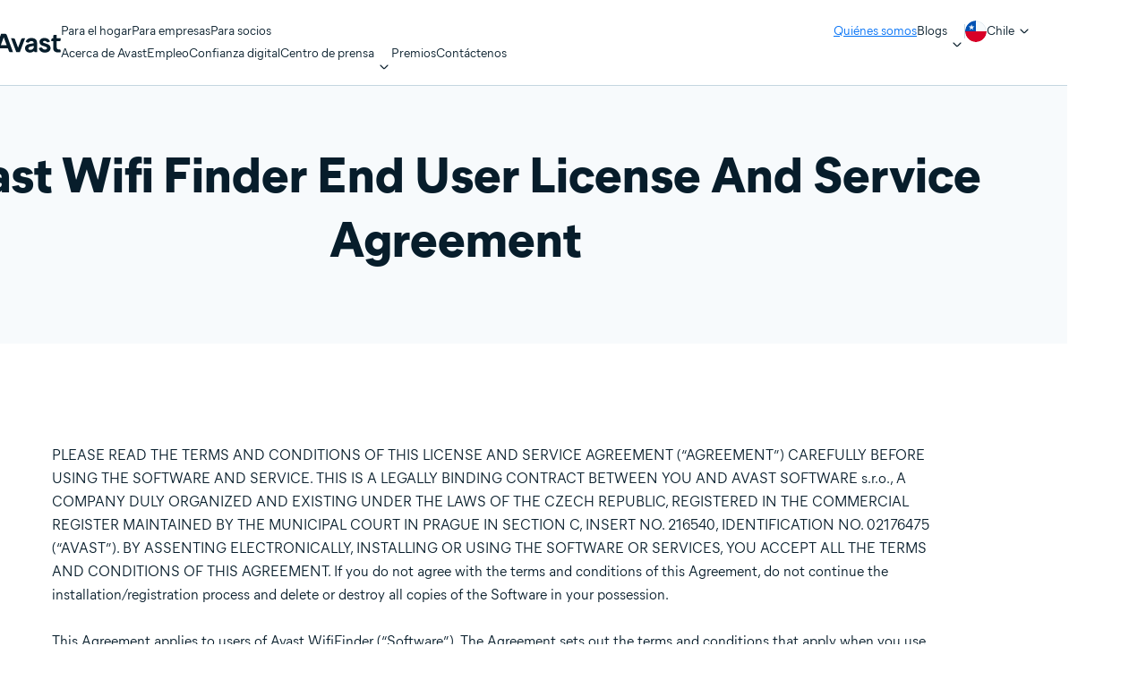

--- FILE ---
content_type: text/css;charset=utf-8
request_url: https://www.avast.com/etc.clientlibs/avast/clientlibs/generated/components/spacer.min.8c07977f81f3767a70dcf88645311143.css
body_size: 272
content:
.c-spacer{display:block;overflow:hidden}.c-spacer__hr{position:relative}.c-spacer__hr:before{background:#c5d6e0;bottom:0;clear:both;content:"";height:1px;margin:auto;position:absolute;top:0;width:100%}@media only screen and (max-width:991px){.c-spacer__mobile__1px{height:1px}.c-spacer__mobile__4px{height:4px}.c-spacer__mobile__8px{height:8px}.c-spacer__mobile__12px{height:12px}.c-spacer__mobile__16px{height:16px}.c-spacer__mobile__20px{height:20px}.c-spacer__mobile__24px{height:24px}.c-spacer__mobile__28px{height:28px}.c-spacer__mobile__32px{height:32px}.c-spacer__mobile__36px{height:36px}.c-spacer__mobile__40px{height:40px}.c-spacer__mobile__44px{height:44px}.c-spacer__mobile__48px{height:48px}.c-spacer__mobile__50px{height:50px}.c-spacer__mobile__52px{height:52px}.c-spacer__mobile__56px{height:56px}.c-spacer__mobile__60px{height:60px}.c-spacer__mobile__64px{height:64px}.c-spacer__mobile__68px{height:68px}.c-spacer__mobile__72px{height:72px}.c-spacer__mobile__76px{height:76px}.c-spacer__mobile__80px{height:80px}.c-spacer__mobile__84px{height:84px}.c-spacer__mobile__88px{height:88px}.c-spacer__mobile__92px{height:92px}.c-spacer__mobile__96px{height:96px}.c-spacer__mobile__100px{height:100px}.c-spacer__mobile__104px{height:104px}.c-spacer__mobile__108px{height:108px}.c-spacer__mobile__112px{height:112px}.c-spacer__mobile__116px{height:116px}.c-spacer__mobile__120px{height:120px}.c-spacer__mobile__124px{height:124px}.c-spacer__mobile__128px{height:128px}.c-spacer__mobile__132px{height:132px}.c-spacer__mobile__136px{height:136px}.c-spacer__mobile__140px{height:140px}.c-spacer__mobile__144px{height:144px}.c-spacer__mobile__148px{height:148px}.c-spacer__mobile__152px{height:152px}.c-spacer__mobile__156px{height:156px}.c-spacer__mobile__160px{height:160px}.c-spacer__mobile__164px{height:164px}.c-spacer__mobile__168px{height:168px}.c-spacer__mobile__172px{height:172px}.c-spacer__mobile__176px{height:176px}.c-spacer__mobile__180px{height:180px}.c-spacer__mobile__184px{height:184px}.c-spacer__mobile__188px{height:188px}.c-spacer__mobile__192px{height:192px}.c-spacer__mobile__196px{height:196px}.c-spacer__mobile__200px{height:200px}.c-spacer__mobile__208px{height:208px}.c-spacer__mobile__216px{height:216px}.c-spacer__mobile__224px{height:224px}.c-spacer__mobile__1px{-webkit-margin-before:-1px;margin-block-start:-1px}}@media only screen and (min-width:992px){.c-spacer__desktop__1px{height:1px}.c-spacer__desktop__4px{height:4px}.c-spacer__desktop__8px{height:8px}.c-spacer__desktop__12px{height:12px}.c-spacer__desktop__16px{height:16px}.c-spacer__desktop__20px{height:20px}.c-spacer__desktop__24px{height:24px}.c-spacer__desktop__28px{height:28px}.c-spacer__desktop__32px{height:32px}.c-spacer__desktop__36px{height:36px}.c-spacer__desktop__40px{height:40px}.c-spacer__desktop__44px{height:44px}.c-spacer__desktop__48px{height:48px}.c-spacer__desktop__50px{height:50px}.c-spacer__desktop__52px{height:52px}.c-spacer__desktop__56px{height:56px}.c-spacer__desktop__60px{height:60px}.c-spacer__desktop__64px{height:64px}.c-spacer__desktop__68px{height:68px}.c-spacer__desktop__72px{height:72px}.c-spacer__desktop__76px{height:76px}.c-spacer__desktop__80px{height:80px}.c-spacer__desktop__84px{height:84px}.c-spacer__desktop__88px{height:88px}.c-spacer__desktop__92px{height:92px}.c-spacer__desktop__96px{height:96px}.c-spacer__desktop__100px{height:100px}.c-spacer__desktop__104px{height:104px}.c-spacer__desktop__108px{height:108px}.c-spacer__desktop__112px{height:112px}.c-spacer__desktop__116px{height:116px}.c-spacer__desktop__120px{height:120px}.c-spacer__desktop__124px{height:124px}.c-spacer__desktop__128px{height:128px}.c-spacer__desktop__132px{height:132px}.c-spacer__desktop__136px{height:136px}.c-spacer__desktop__140px{height:140px}.c-spacer__desktop__144px{height:144px}.c-spacer__desktop__148px{height:148px}.c-spacer__desktop__152px{height:152px}.c-spacer__desktop__156px{height:156px}.c-spacer__desktop__160px{height:160px}.c-spacer__desktop__164px{height:164px}.c-spacer__desktop__168px{height:168px}.c-spacer__desktop__172px{height:172px}.c-spacer__desktop__176px{height:176px}.c-spacer__desktop__180px{height:180px}.c-spacer__desktop__184px{height:184px}.c-spacer__desktop__188px{height:188px}.c-spacer__desktop__192px{height:192px}.c-spacer__desktop__196px{height:196px}.c-spacer__desktop__200px{height:200px}.c-spacer__desktop__208px{height:208px}.c-spacer__desktop__216px{height:216px}.c-spacer__desktop__224px{height:224px}.c-spacer__desktop__1px{-webkit-margin-before:-1px;margin-block-start:-1px}}

--- FILE ---
content_type: image/svg+xml
request_url: https://www.avast.com/content/dam/avast/flag/es-cl.svg
body_size: 166
content:
<svg width="24" height="24" viewBox="0 0 24 24" fill="none" xmlns="http://www.w3.org/2000/svg">
<circle cx="12" cy="12" r="12" fill="white"/>
<mask id="mask0_1_890" style="mask-type:luminance" maskUnits="userSpaceOnUse" x="0" y="0" width="24" height="24">
<circle cx="12" cy="12" r="12" fill="white"/>
</mask>
<g mask="url(#mask0_1_890)">
<circle cx="12" cy="12" r="11.5" fill="#F7FAFC" stroke="#E1EAF0"/>
<path d="M24 12C24 18.6274 18.6274 24 12 24C5.37262 24 0 18.6274 0 12C0 5.37263 12 12 12 12C12 12 21.0825 12 24 12Z" fill="#D80027"/>
<path d="M0 12C0 5.37262 5.37262 0 12 0C12 4.56352 12 12 12 12C12 12 4.17389 12 0 12Z" fill="#0052B4"/>
<path d="M7.14313 4.17389L7.92017 6.56536H10.4347L8.40041 8.04333L9.17741 10.4348L7.14313 8.95678L5.10884 10.4348L5.88584 8.04333L3.85156 6.56536H6.36608L7.14313 4.17389Z" fill="#F7FAFC"/>
</g>
</svg>
